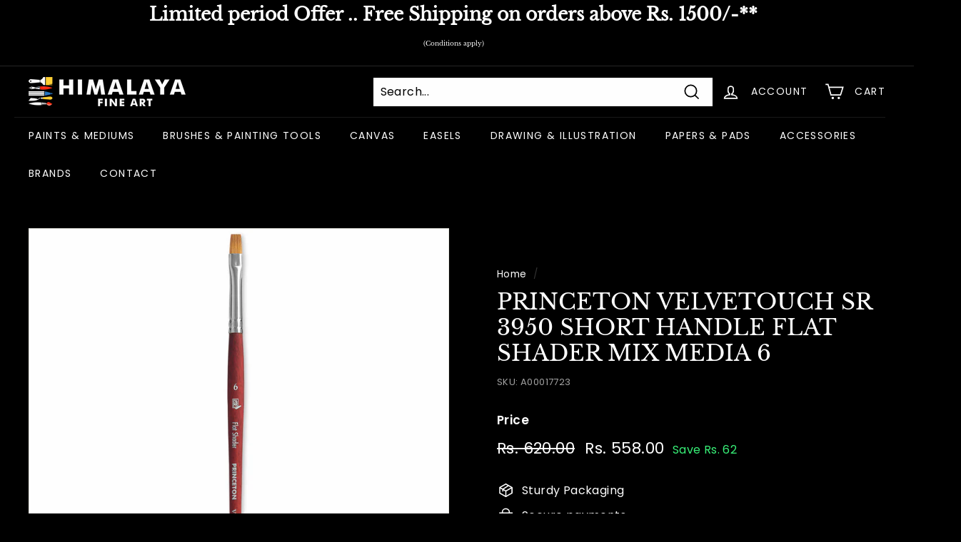

--- FILE ---
content_type: text/javascript; charset=utf-8
request_url: https://www.himalayafineart.com/products/princeton-velvetouch-sr-3950-short-handle-flat-shader-mix-media-6.js
body_size: 534
content:
{"id":9292208800049,"title":"PRINCETON VELVETOUCH SR 3950 SHORT HANDLE FLAT SHADER MIX MEDIA 6","handle":"princeton-velvetouch-sr-3950-short-handle-flat-shader-mix-media-6","description":"\u003cspan data-mce-fragment=\"1\"\u003eThis PRINCETON VELVETOUCH SR 3950 SHORT HANDLE FLAT SHADER MIX MEDIA  is designed for artists seeking a versatile tool. The short handle offers precise control while the flat shader brush is perfect for blending and creating smooth, even strokes. Constructed with high-quality materials, this brush provides professional, consistent results.\u003c\/span\u003e","published_at":"2024-01-13T13:35:49+05:30","created_at":"2024-01-13T13:35:50+05:30","vendor":"PRINCETON","type":"BRUSHES \u0026 PAINTING TOOLS","tags":["9603","ACRYLIC BRUSHES","BRUSH","BRUSHES \u0026 PAINTING TOOLS","PRINCETON","PRINCETON BRUSHES-VELVET TOUCH BRUSHES-OPEN STOCK"],"price":55800,"price_min":55800,"price_max":55800,"available":true,"price_varies":false,"compare_at_price":62000,"compare_at_price_min":62000,"compare_at_price_max":62000,"compare_at_price_varies":false,"variants":[{"id":48091748991281,"title":"Default Title","option1":"Default Title","option2":null,"option3":null,"sku":"A00017723","requires_shipping":true,"taxable":true,"featured_image":null,"available":true,"name":"PRINCETON VELVETOUCH SR 3950 SHORT HANDLE FLAT SHADER MIX MEDIA 6","public_title":null,"options":["Default Title"],"price":55800,"weight":0,"compare_at_price":62000,"inventory_management":"shopify","barcode":"757063395245","requires_selling_plan":false,"selling_plan_allocations":[]}],"images":["\/\/cdn.shopify.com\/s\/files\/1\/0850\/0084\/7665\/products\/A00017723.jpg?v=1752145056"],"featured_image":"\/\/cdn.shopify.com\/s\/files\/1\/0850\/0084\/7665\/products\/A00017723.jpg?v=1752145056","options":[{"name":"Title","position":1,"values":["Default Title"]}],"url":"\/products\/princeton-velvetouch-sr-3950-short-handle-flat-shader-mix-media-6","media":[{"alt":"PRINCETON VELVETOUCH SR 3950 SHORT HANDLE FLAT SHADER MIX MEDIA 6","id":36423641563441,"position":1,"preview_image":{"aspect_ratio":1.0,"height":1200,"width":1200,"src":"https:\/\/cdn.shopify.com\/s\/files\/1\/0850\/0084\/7665\/products\/A00017723.jpg?v=1752145056"},"aspect_ratio":1.0,"height":1200,"media_type":"image","src":"https:\/\/cdn.shopify.com\/s\/files\/1\/0850\/0084\/7665\/products\/A00017723.jpg?v=1752145056","width":1200}],"requires_selling_plan":false,"selling_plan_groups":[]}